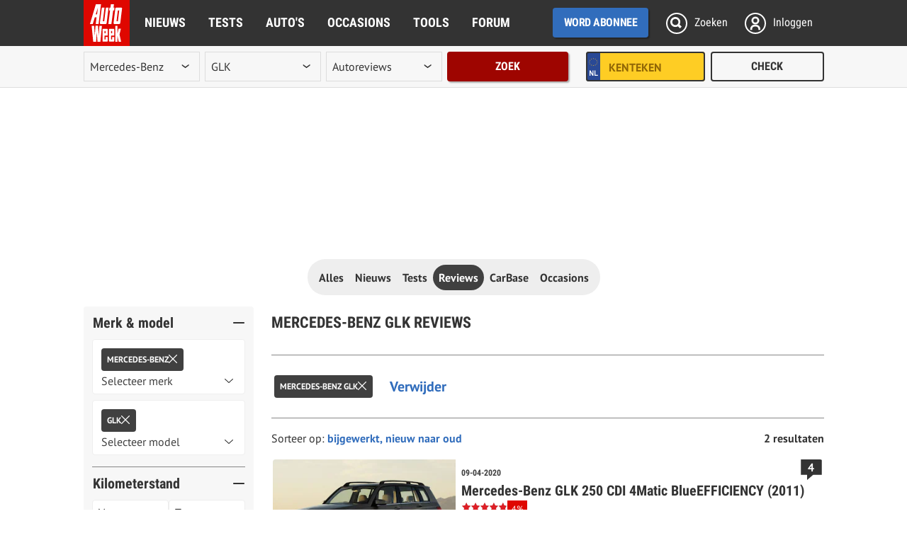

--- FILE ---
content_type: image/svg+xml
request_url: https://www.autoweek.nl/build//img/new-minusf743a6499423dd14308a.svg
body_size: 21
content:
<svg width="16" height="2" viewBox="0 0 16 2" fill="none" xmlns="http://www.w3.org/2000/svg">
<path fill-rule="evenodd" clip-rule="evenodd" d="M0 1C0 0.447715 0.346618 0 0.774194 0H15.2258C15.6534 0 16 0.447715 16 1C16 1.55228 15.6534 2 15.2258 2H0.774194C0.346618 2 0 1.55228 0 1Z" fill="#333333"/>
</svg>


--- FILE ---
content_type: image/svg+xml
request_url: https://www.autoweek.nl/build//img/body-suvbcb59ad5b9acbcc70d16.svg
body_size: 381
content:
<svg width="65.15" height="25.25" viewBox="-1 -1 65.15 25.25" id="body-suv" xmlns="http://www.w3.org/2000/svg"><path fill="#454545" d="M13.113 13.783c-2.626 0-4.76 2.126-4.76 4.74 0 2.607 2.134 4.73 4.76 4.73s4.76-2.123 4.76-4.73c0-2.614-2.136-4.74-4.76-4.74zm38.058 0c-2.625 0-4.76 2.126-4.76 4.74 0 2.607 2.135 4.73 4.76 4.73 2.626 0 4.762-2.123 4.762-4.73 0-2.614-2.136-4.74-4.762-4.74z"/><path fill="#454545" d="M62.614 12.981l-.011.002c-.72-.54-.69-4.35-.99-4.65l-5.21-5.06v-1.37s-7.54-1.79-12.21-1.85c-4.67-.062-13.85-.18-14.92.42-2.312.62-4.44 1.35-6.353 2.26-1.26.6-4.787 2.98-6.76 3.4-1.98.41-10.18.89-11.13 1.37-.96.47-4.188.89-4.61 3.63C0 13.872 0 16.372 0 16.372s1.143 1.42 2.69 1.48c.302.01 2.062.03 4.696.05.31-2.874 2.76-5.12 5.725-5.12a5.757 5.757 0 015.733 5.206c11.81.08 25.75.163 25.75.163h.84c.2-3 2.69-5.37 5.74-5.37 3.05 0 5.55 2.37 5.75 5.37h.48s4.49-.54 5.21-1.79c.72-1.25.72-2.85 0-3.38zM33.393 6.783s-11.95.06-12.08 0c.22-.68 2.688-5.33 12.8-5.46l-.72 5.46zm2.01-.63V.873s9.32-.37 9.58.3l1.97 4.98h-11.55zm13.44 0l-1.5-4.41c6.76.6 8.5 4.41 8.5 4.41h-7z"/></svg>

--- FILE ---
content_type: image/svg+xml
request_url: https://www.autoweek.nl/build//img/social-threads85a732fb1d166fbfaf18.svg
body_size: 909
content:
<svg width="24" height="24" viewBox="0 0 24 24" fill="none" xmlns="http://www.w3.org/2000/svg">
<path fill-rule="evenodd" clip-rule="evenodd" d="M6.11607 4.623C7.53381 2.974 9.58939 2 12.1344 2C16.3179 2 19.092 4.631 19.97 8.277C20.0317 8.5336 19.9975 8.80644 19.8749 9.03552C19.7522 9.2646 19.5512 9.43113 19.3161 9.4985C19.0809 9.56587 18.8309 9.52854 18.6209 9.39473C18.411 9.26092 18.2584 9.0416 18.1966 8.785C17.5304 6.022 15.4876 4 12.1334 4C10.0384 4 8.48599 4.789 7.45408 5.99C6.413 7.202 5.83289 8.913 5.83289 10.875V13.125C5.83289 15.087 6.413 16.798 7.45408 18.009C8.48599 19.212 10.0384 20 12.1334 20C13.6502 20 14.8534 19.616 15.7772 18.995C16.7074 18.37 17.2619 17.541 17.4177 16.59C17.5964 15.494 17.3764 14.742 16.9979 14.199C16.7904 13.9068 16.538 13.6561 16.2519 13.458C16.1282 14.207 15.9074 14.914 15.5738 15.468C14.3439 17.507 11.9923 17.682 10.4417 17.007C9.60222 16.642 8.88281 15.643 8.6592 14.572C8.52344 13.9581 8.56866 13.3132 8.78842 12.729C9.03128 12.093 9.48125 11.551 10.1218 11.139C10.756 10.73 11.6981 10.542 12.632 10.514C13.1947 10.497 13.805 10.538 14.4191 10.647C14.2907 9.997 14.0736 9.512 13.8289 9.263C13.3853 8.813 12.6503 8.496 11.9135 8.501C11.2014 8.507 10.5975 8.806 10.2364 9.436C10.1076 9.6609 9.90216 9.82076 9.66533 9.88039C9.4285 9.94003 9.17965 9.89456 8.97354 9.754C8.76743 9.61343 8.62093 9.38929 8.56628 9.13086C8.51163 8.87244 8.55329 8.6009 8.68211 8.376C9.44918 7.038 10.713 6.511 11.9016 6.501C13.0655 6.492 14.2642 6.973 15.078 7.799C15.9009 8.635 16.2547 10.006 16.3463 11.253C17.1473 11.634 17.9043 12.193 18.4587 12.99C19.1745 14.02 19.4824 15.348 19.2221 16.941C18.9564 18.565 18.017 19.839 16.7386 20.698C15.4849 21.54 13.9379 22 12.1334 22C9.58939 22 7.53289 21.026 6.11699 19.377C4.70933 17.739 4 15.513 4 13.125V10.875C4 8.487 4.70933 6.261 6.11699 4.623H6.11607ZM14.5015 12.7C13.9038 12.5593 13.2928 12.4969 12.6815 12.514C11.8649 12.538 11.2921 12.707 11.053 12.861C10.701 13.088 10.5489 13.319 10.4811 13.498C10.4087 13.6987 10.3965 13.9193 10.4463 14.128C10.5581 14.664 10.9274 15.066 11.1208 15.149C12.1527 15.599 13.444 15.361 14.0424 14.369C14.2578 14.011 14.4291 13.409 14.5006 12.7H14.5015Z" fill="#F7F7F7"/>
</svg>


--- FILE ---
content_type: image/svg+xml
request_url: https://www.autoweek.nl/build//img/new-arrow-downc42606080711d3b20847.svg
body_size: 93
content:
<svg width="12" height="6" viewBox="0 0 12 6" fill="none" xmlns="http://www.w3.org/2000/svg">
<path fill-rule="evenodd" clip-rule="evenodd" d="M5.61431 5.85355C5.82732 6.04882 6.17268 6.04882 6.38569 5.85355L11.8402 0.853553C12.0533 0.658291 12.0533 0.341709 11.8402 0.146447C11.6272 -0.0488156 11.2819 -0.0488156 11.0689 0.146447L6 4.79289L0.931149 0.146447C0.718136 -0.0488152 0.372773 -0.0488152 0.15976 0.146447C-0.0532533 0.341709 -0.0532533 0.658292 0.15976 0.853554L5.61431 5.85355Z" fill="#333333"/>
</svg>
